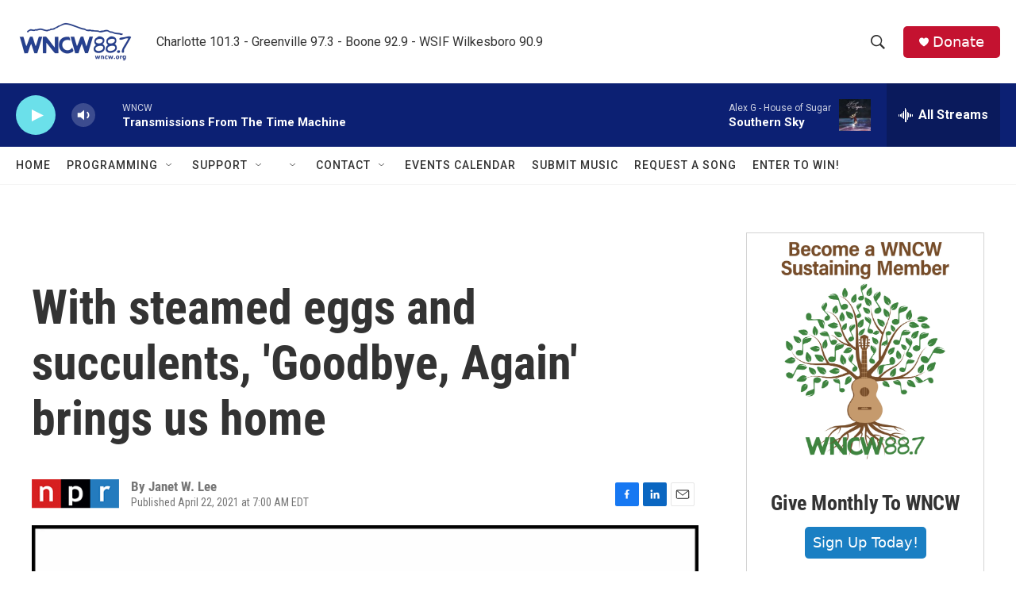

--- FILE ---
content_type: text/html; charset=utf-8
request_url: https://www.google.com/recaptcha/api2/aframe
body_size: 266
content:
<!DOCTYPE HTML><html><head><meta http-equiv="content-type" content="text/html; charset=UTF-8"></head><body><script nonce="iWiyO_lwFI1RcwVjvosvqw">/** Anti-fraud and anti-abuse applications only. See google.com/recaptcha */ try{var clients={'sodar':'https://pagead2.googlesyndication.com/pagead/sodar?'};window.addEventListener("message",function(a){try{if(a.source===window.parent){var b=JSON.parse(a.data);var c=clients[b['id']];if(c){var d=document.createElement('img');d.src=c+b['params']+'&rc='+(localStorage.getItem("rc::a")?sessionStorage.getItem("rc::b"):"");window.document.body.appendChild(d);sessionStorage.setItem("rc::e",parseInt(sessionStorage.getItem("rc::e")||0)+1);localStorage.setItem("rc::h",'1770097574447');}}}catch(b){}});window.parent.postMessage("_grecaptcha_ready", "*");}catch(b){}</script></body></html>